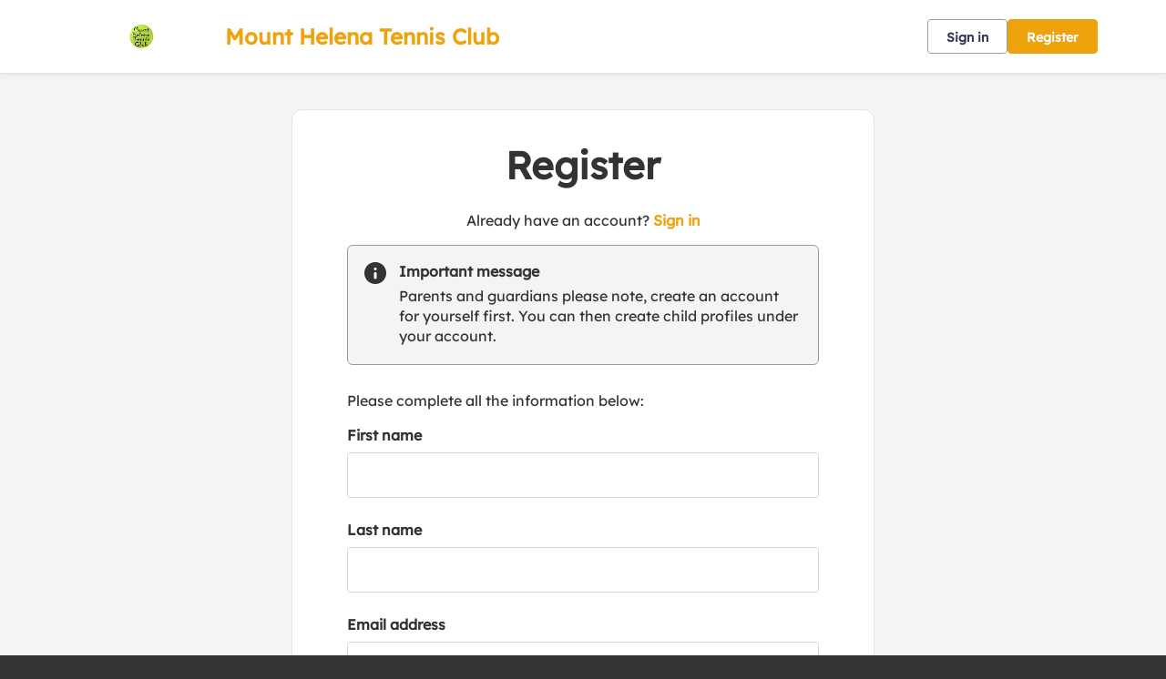

--- FILE ---
content_type: text/css; charset=utf-8
request_url: https://play.tennis.com.au/mounthelenatennisclub/Theme.css?638948458198600000
body_size: 3428
content:
        header.ui-header-v2.ui-header-v2-standard .ui-header-v2-primary-content .ui-header-v2-title-container .ui-header-v2-title-anchor .ui-header-v2-title-label { color: #eea20e !important; } header.ui-header-v2.ui-header-v2-standard .ui-header-v2-container .ui-header-v2-secondary-content .ui-header-v2-nav-container .ui-header-v2-nav-list li.selected, header.ui-header-v2.ui-header-v2-standard .ui-header-v2-container .ui-header-v2-secondary-content .ui-header-v2-nav-container .ui-header-v2-nav-list .ui-header-v2-nav-anchor-selected, header.ui-header-v2.ui-header-v2-standard .ui-header-v2-container .ui-header-v2-secondary-content .ui-header-v2-nav-container .ui-header-v2-nav-list li:hover, header.ui-header-v2.ui-header-v2-standard .ui-header-v2-container .ui-header-v2-secondary-content .ui-header-v2-nav-container .ui-header-v2-nav-list li:focus, header.ui-header-v2.ui-header-v2-standard .ui-header-v2-container .ui-header-v2-secondary-content .ui-header-v2-nav-container .ui-header-v2-nav-list li:active { border-bottom-color: #eea20e !important; }      header[role="banner"] { background-color: #fff; } a.community-sites{ color: #eea20e } header[role="banner"] .logo .venue-name { color: #eea20e; } /* Account Login button colours */ body #programme-header #account-options.signed-out ul .sign-in a:active, body #programme-header #account-options.signed-out ul .sign-in a:focus, body #programme-header #account-options.signed-out ul .sign-in a:hover { color: #eea20e; border-color: #eea20e; } body #programme-header #account-options.signed-out ul .register a{ background-color: #eea20e; border-color: #eea20e; } body #programme-header #account-options.signed-out ul .register a:active, body #programme-header #account-options.signed-out ul .register a:focus, body #programme-header #account-options.signed-out ul .register a:hover{ color: #eea20e; }      @media only screen and (max-width: 375px) { header[role=banner] .banner-wrap h1 a span.venue-name { width: 100%; } }   /*Link styles*/ a.plain-link { color : #eea20e; } /* Btn styles */ .cs-btn.primary { background-color: #eea20e; border-color: #eea20e; } .cs-btn.primary:hover, .cs-btn.primary:active, .cs-btn.primary:focus { border-color: rgba(238,162,14, .7); background-image: linear-gradient(to top, rgba(255, 255, 255, 0), rgba(255, 255, 255, 0.16)), linear-gradient(to bottom, #eea20e, #eea20e); } .cs-btn.primary.inline-icon:hover svg.icon, .cs-btn.primary.inline-icon:active svg.icon, .cs-btn.primary.inline-icon:focus svg.icon { stroke: #eea20e; } .cs-btn.secondary { border-color:#eea20e; color:#eea20e; } .cs-btn.secondary:hover, .cs-btn.secondary:active, .cs-btn.secondary:focus { background-color: #eea20e; color: #fff; } .cs-btn.secondary.inline-icon:hover svg.icon, .cs-btn.secondary.inline-icon:active svg.icon, .cs-btn.secondary.inline-icon:focus svg.icon { stroke: #eea20e; } /*End of btn styles*/ /*Generic svg styles*/ svg.use-primary-colour-stroke { stroke: #eea20e; } /* Typography styles */ body, .content-box, .selectboxit-container *, html, button, input, select, textarea, .ui-widget, .venue-navigation, .cs-aggregator, .cs-aggregator .field.is-flex-mobile .label, .cs-aggregator form .field .csa-output, .cs-aggregator .csa-programme-filters .csa-filter-title, .cs-aggregator .csa-programme-filters .field .label, .cs-aggregator .csa-search-result-item.panel p em, .cs-aggregator .csa-search-result-item.panel .csa-price, .cs-aggregator .csa-search-results-controls .button, #account-bar, .panel-group.style-5 .block-panel .block-panel-body .line-item h3.title, .panel-group.style-5 .block-panel .block-panel-body .title, #footer, #footer .footer-wrap p, #footer .footer-wrap li, .booking-error #booking-confirmation-view .booking-options ul li, .booking-sheet-page .grid .carousel ul li, .cs-btn { font-family: 'Lexend', sans-serif!important; font-weight: 400; } .cs-btn { font-weight: 600; } h1, h2, h3, h4, h5, .panel-group.style-11 h2, .panel-group.style-11 h3, .cs-aggregator a:not(.button), .cs-aggregator h1, .cs-aggregator h2, .cs-aggregator h3, .cs-aggregator h4, .cs-aggregator h5, .cs-aggregator h6, .cs-aggregator .csa-programme-filters .control .label, .cs-aggregator .csa-programme-filters .field .label, .cs-aggregator .alert, .cs-aggregator .button, .cs-aggregator .csa-modal-overlay .title, .cs-aggregator .DayPicker-wrapper .DayPicker-Caption > div, .cs-aggregator .cs-tooltip-section .title, .cs-aggregator .csa-multiple-search-locations ul li, .cs-aggregator .csa-search-result-item.panel .panel-heading .title, .cs-aggregator .csa-search-result-item.panel .csa-price, .cs-aggregator .csa-search-result-item.panel .csa-price em, .cs-aggregator .csa-search-result-item.panel p em, .my-account-section h3.course-name, .my-account-section .detail-field-box .detail-field, .booking-player-box .p.name, .booking-player-box .cancelled-tag, .booking-player-box .remove-button, .fixed-basket-header .fixed-basket-header-pay-value { font-family: 'Lexend', sans-serif!important; font-weight: 700!important; } /* End of typography */ /* Header 06/25 */  .ui-header-v2 .ui-account-dropdown-container .ui-account-inner-container .ui-account-user-detail .ui-account-switch-account-anchor:after, .ui-cs-mobile-menu-emphasize-switch-account-anchor:after, .ui-header-v2.ui-header-v2-compact .ui-header-v2-container .ui-header-v2-primary-content .ui-header-v2-nav-container .ui-header-v2-nav-list li.ui-header-v2-nav-anchor-selected, .ui-header-v2.ui-header-v2-compact:not(.ui-header-v2-inverted) .ui-header-v2-container .ui-header-v2-primary-content .ui-header-v2-nav-container .ui-header-v2-nav-list li.ui-header-v2-nav-item:hover, .ui-header-v2.ui-header-v2-compact:not(.ui-header-v2-inverted) .ui-header-v2-container .ui-header-v2-primary-content .ui-header-v2-nav-container .ui-header-v2-nav-list li.ui-header-v2-nav-item:active, .ui-header-v2.ui-header-v2-compact:not(.ui-header-v2-inverted) .ui-header-v2-container .ui-header-v2-primary-content .ui-header-v2-nav-container .ui-header-v2-nav-list li.ui-header-v2-nav-item :focus { border-bottom-color: #eea20e; } .ui-header-v2 #account-bar .ui-account-switch-account-anchor, .ui-cs-mobile-menu .ui-cs-mobile-menu-emphasize-switch-account-anchor { color: #eea20e; } .ui-header-v2.ui-header-v2-standard:not(.ui-header-v2-inverted) .ui-header-v2-container .ui-header-v2-primary-content .ui-header-v2-title-container .ui-header-v2-title-anchor, .ui-header-v2.ui-header-v2-compact:not(.ui-header-v2-inverted) .ui-header-v2-container .ui-header-v2-primary-content .ui-header-v2-title-container .ui-header-v2-title-anchor .ui-header-v2-title-label { color: #eea20e; } @media screen and (min-width: 768px) { .ui-header-v2.ui-header-v2-standard.ui-header-v2-inverted .cs-btn.primary, .ui-header-v2.ui-header-v2-compact.ui-header-v2-inverted .cs-btn.primary { color: #eea20e; } } .ui-header-v2.ui-header-v2-compact.ui-header-v2-inverted, .ui-header-v2.ui-header-v2-standard.ui-header-v2-inverted .ui-header-v2-primary-content { background-color: #eea20e; } .ui-header-v2.ui-header-v2-compact:not(.ui-header-v2-inverted) .ui-header-v2-container .ui-header-v2-secondary-content .ui-header-v2-section-link-container .ui-header-v2-section-link-anchor, .ui-header-v2.ui-header-v2-standard:not(.ui-header-v2-inverted) .ui-header-v2-container .ui-header-v2-primary-content .ui-header-v2-section-link-container .ui-header-v2-section-link-anchor { color: #eea20e;} .ui-header-v2.ui-header-v2-compact:not(.ui-header-v2-inverted) .ui-header-v2-container .ui-header-v2-secondary-content .ui-header-v2-section-link-container .ui-header-v2-section-link-anchor .ui-header-v2-section-link-chevron, .ui-header-v2.ui-header-v2-standard:not(.ui-header-v2-inverted) .ui-header-v2-section-link-container .ui-header-v2-section-link-anchor .ui-header-v2-section-link-chevron { stroke:#eea20e; } /*End of Header 06/25 */  #footer{ border-top:6px solid #eea20e; } #footer { border-color: #eea20e; }  .venue-navigation ul.page-navigation li a:hover, .venue-navigation ul.page-navigation li a:focus, .venue-navigation ul.page-navigation li a:active, .venue-navigation ul.page-navigation li a.selected{ border-bottom-color:#eea20e; } .content-location{ background-color:#eea20e; } .content-location.with-arrow { background-color:#eea20e; background-color:rgba(238,162,14,0.8); } .content-location.with-arrow .arrow{ border-top-color:#eea20e; border-top-color:rgba(238,162,14,0.8); } .availability-search{ background:#eea20e; }   .hero .style-3 .title h2 .subtitle{ background:rgba(238,162,14,0.8); }   .my-bookings #my-bookings-view table td div button { background-image: none; color: #eea20e; } .gallery .paging a.current{ background:rgba(238,162,14,1); } .gallery .gallery-nav a.next:hover, .gallery .gallery-nav a.next:focus, .gallery .gallery-nav a.next:active, .gallery .gallery-nav a.prev:hover, .gallery .gallery-nav a.prev:focus, .gallery .gallery-nav a.prev:active .gallery .gallery-nav a.play:focus, .gallery .gallery-nav a.play:active, .gallery .gallery-nav a.pause:hover, .gallery .gallery-nav a.pause:focus, .gallery .gallery-nav a.pause:active, .gallery .gallery-nav a.play:hover { background-color:#eea20e; } .icon-box .info-box-header{ color: #eea20e; } .icon-box:hover, .icon-box.focus { border-color: #eea20e; box-shadow: 0 0 0 1px #eea20e inset; -mos-box-shadow: 0 0 0 1px #eea20e inset; -webkit-box-shadow: 0 0 0 1px #eea20e inset; } .option-select .option.selected { border-color: #eea20e; } .icon-box:hover, .icon-box.focus { box-shadow: 0 0 0 2px #eea20e inset; -mos-box-shadow: 0 0 0 2px #eea20e inset; -webkit-box-shadow: 0 0 0 2px #eea20e inset; } /*Styled radios, checkboxes*/ .styled-checkbox-bg.checked { background-color: #eea20e; border-color: #eea20e; } .styled-radio-bg.checked:before, .styled-radio-bg.checked { border-color: #eea20e; } .styled-radio-bg.checked:before { background-color: #eea20e; } .styled-radio-bg.checked, .styled-checkbox-bg.checked { border-color: #eea20e; } .venue-new-membership #members .medical-details:before { background-color: #eea20e; } .booking-view-options ul li a { color: #eea20e; } .booking-view-options ul li a:hover, .booking-view-options ul li a.selected, .booking-view-options ul li a:focus { border-bottom: #eea20e 1px solid; } .booking-view-options ul li a:after { color: #eea20e; } .content-box p a, .content-box ul li a, .ckeditor-content a, .form a, .more-info.style-2 .activity-details.style-3 li a, .more-info.style-4 .activity-details.style-3 li a { color:#eea20e; } a.chevron:after, a.chevron:before { border-color: #eea20e!important; } .generic-header { background:rgba(238,162,14,1); } .nav-tabs.style-1 li.selected { color: #eea20e; } .search-results .result.style-1 .description h2 a, .search-results .result.style-2 .description h2 a, .search-results .result.style-3 .description h2 a, .search-results .result.style-4 .description h2 a { color:#eea20e; } .search-filters.style-2 { background: rgba(238,162,14, 0.7); } .search-results .result.style-1.hover { border: 1px solid #eea20e; } .search-results .result.style-3.hover, .search-results .result.style-4.hover { border: 1px solid #eea20e; } #additional-booking-options.style-1 ul li .booking-item.hover, #additional-booking-options.style-1 ul li .booking-item.selected { border: 1px solid #eea20e; } #additional-booking-options.style-1 ul li .booking-item-cost span.status { color: #eea20e; } .content-box .promo{ background: rgba(238,162,14, 0.15); border-color: transparent; } .content-box .promo p{ color:#eea20e; } ul.social li a{ background-color: #eea20e; } .booking .attendees{ background: rgba(238,162,14, 0.1); } .booking .details .details-box{ border:1px solid rgba(238,162,14, 0.1); } .booking .attendees .table table td{ border-bottom-color:rgba(238,162,14, 0.1); } .sessions-table table tfoot td{ background-color: #eea20e; } .sessions-table.style-2 table th { border-color: #eea20e; } .sessions-table table tfoot td{ background-color: #eea20e; background-color:rgba(238,162,14, 0.7); } td a, th a{ color:#eea20e; } a.chevron:after { border-color: #eea20e; } form a{ color:#eea20e; }    header[role="banner"] { border-bottom: 1px solid #dbdbdb; } .venue-navigation ul.page-navigation li a.selected { color: #eea20e; } .generic-header.sub-nav .nav-tabs.style-1 li.selected, .generic-header.sub-nav .sub-nav-links.style-1 li.selected { color: #fff; } .generic-header.sub-nav .nav-tabs.style-1 li.selected a, .generic-header.sub-nav .nav-tabs.style-1 li a:hover, .generic-header.sub-nav .nav-tabs.style-1 li a:active, .generic-header.sub-nav .sub-nav-links.style-1 li.selected a, .generic-header.sub-nav .sub-nav-links.style-1 li a:hover, .generic-header.sub-nav .sub-nav-links.style-1 li a:active, .generic-header.sub-nav .sub-nav-links.style-1 li a:focus { border-bottom-color: rgba(255,255,255, 0.4); } @media only screen and ( max-width : 767px ) { .generic-header.sub-nav .nav-tabs.style-1 li.selected a, .generic-header.sub-nav .nav-tabs.style-1 li a:hover, .generic-header.sub-nav .nav-tabs.style-1 li a:active { border-bottom: none; background-color: rgba(255,255,255, 0.4); } .generic-header.sub-nav .nav-tabs.style-1 li a, .generic-header.sub-nav .sub-nav-links.style-1 li a, .generic-header.sub-nav .sub-nav-links.style-1 li.selected a, .generic-header.sub-nav .sub-nav-links.style-1 li a:hover, .generic-header.sub-nav .sub-nav-links.style-1 li a:active { border-bottom: none; } .generic-header.sub-nav .sub-nav-links.style-1 { background-color: #eea20e; } } .generic-header.sub-nav .nav-tabs.style-1 li.selected, .generic-header.sub-nav .sub-nav-links.style-1 li.selected { color: #fff; } .generic-header.sub-nav .nav-tabs.style-1 li a, .generic-header.sub-nav .sub-nav-links.style-1 li a { line-height: 43px; }   #results .result.style-2 .description p.article-date span, #results .result.style-2 .description h2 a, #results .result.style-2 a.read-more { color: #eea20e; } .content-box.booking-steps .step span.icon.step-1{ background-color:#eea20e; } .content-box.booking-steps .step span.icon.step-2{ background-color:#eea20e; } .content-box.booking-steps .step span.icon.step-3{ background-color:#eea20e; } .access-instructions h3{ color:#eea20e; } .pin-number .pin-image .image{ background-color:#eea20e; } /* Authority landing page */ .venue-landing .content-map { border-top: 6px solid #eea20e; } /* Community sites navigation */ div.community-sites ul li a{ color: #eea20e } /*venue listing */ .venue-listing ul li .position { color: #eea20e; } /*Venue Account pages */ .panel-group.style-1 .block-panel.empty-block-panel .block-panel-body a{ color: #eea20e; } .account-options .account-toggle { color: #eea20e; } .my-account-section .account-options ul li.selected { background-color: rgba(238,162,14, .08); border-right: 4px solid #eea20e; } .account-options .account-toggle span:before, .account-options .account-toggle span:after { background-color: #eea20e; } .panel-group.style-1 .block-panel .block-panel-body ul li a { color: #eea20e; } .form-progress.style-1 li a.selected { border-bottom-color: #eea20e; } /*Events pages*/ .events-detail .panel { border-color: #eea20e; } .events-detail .detail-summary h2, .events-detail .detail-summary .time, .events-detail .activities .item h3, .events-basket .basket-panel .basket-panel-title, .events-confirmation h2 { color: #eea20e; } .events-detail .navigation.scroll, .events-detail .basket.basket-open .display button, .events-detail .basket.item-added .display button { background-color: #eea20e; } .events-detail .activities .item table tr td button { color: #eea20e; } /* News Listing */ .news-listing .article .description .read-more { color: #eea20e; } .news-listing .article .description .read-more:after { border-color: #eea20e; } /* News article */ span.category a { color: #eea20e; } .news-detail .article-footer div a span.icon { border-color: #eea20e; } /* Tabs */ .tabs.style-1 li.active a, .tabs.style-2 li.active a { border-color: #eea20e; } .tabs.style-1 li.active a, .tabs.style-1 li.active a { color: #eea20e; } .tabs.style-1 li a:active, .tabs.style-1 li a:hover, .tabs.style-1 li a:focus { border-bottom-color: #eea20e; color: #eea20e; } /* Coaching Index page Schedule calendar, listing */ .coaching-sessions-search .coaching-sessions-control li.selected a, .coaching-sessions-search .coaching-sessions-control a:hover, .coaching-sessions-search .coaching-sessions-control a:focus, .coaching-sessions-search .coaching-sessions-control a:active { border-color: #eea20e; } /* News feed, venue homepage */ .news-feed a { color: #eea20e; } .news-feed a:after { border-color: #eea20e; } .schedule-calendar ol.days li .course { color: #eea20e; } /* Coaching hero bg */ .generic-header .bg { background-color: #eea20e; } /* Progress bar checkout */ .checkout-progress ol li.current span.stage { background-color: #eea20e; border-color: #eea20e; } .checkout-progress ol li.completed span.stage { border-color: #eea20e; } .checkout-progress ol li.current span.description { color: #eea20e; } .checkout-progress ol li.completed .track { background-color: #eea20e; } .checkout-progress ol li svg.icon { stroke: #eea20e; } /* Slick carousel; */ .slick-dots li.slick-active button { background-color: #eea20e; border-color: #eea20e; } /* Selection list button */ .selection-list .selection-btn-label.selected { border-color: #eea20e; background-color: rgba(238,162,14, .05); } .selection-list .selection-btn-label.selected .selection-btn-title, .selection-list .selection-btn-label.selected .selection-btn-selection-meta { color: #eea20e; } /* News article */ span.category a { color: #eea20e; } .news-detail .article-footer div a { color: #eea20e; } .news-detail .article-footer div a span.icon { border-color: #eea20e; } .single-location a.directions { color:#eea20e; } .single-location a.directions:after { border-color:#eea20e; } /* Block panel styling */ /* - Booking confirmation */ .panel-group.style-5 .block-panel:after { background-color: #eea20e; } /* Back to membership */ .back-to-membership { color: #eea20e; } .back-to-membership svg { stroke: #eea20e; } /*Language selector component*/ .language-selector .selectboxit-container .selectboxit-btn.selectboxit-open, .language-selector .selectboxit-container .selectboxit-btn:active, .language-selector .selectboxit-container .selectboxit-btn:focus, .language-selector .selectboxit-container .selectboxit-btn:hover { border-color: #eea20e; }  h2 a.tournament-link, a.payment-link { color: #eea20e; } .tournament-details a.link { color: #eea20e; } /*Search aggregator*/ .cs-aggregator a, .cs-aggregator .csa-programme-filters .csa-filter-title .button, .cs-aggregator .csa-search-result-item .panel-heading .title, .cs-aggregator form .help, .cs-aggregator .button.is-transparent { color: #eea20e; } .cs-aggregator .button.is-primary, .cs-aggregator .button.is-secondary, .rc-slider-track { background-color: #eea20e; } .cs-aggregator .icon.is-no-fill svg { stroke: #eea20e;} .cs-aggregator .button.is-primary:hover, .cs-aggregator .button.is-primary:active, .cs-aggregator .button.is-primary:focus, .cs-aggregator .button.is-secondary:hover, .cs-aggregator .button.is-secondary:focus, .cs-aggregator .button.is-secondary:active { border-color: rgba(238,162,14, .7); background-image: linear-gradient(to top, rgba(255, 255, 255, 0), rgba(255, 255, 255, 0.16)), linear-gradient(to bottom, #eea20e, #eea20e); } .cs-aggregator .button.is-secondary { background-color: #eea20e; border-color: #eea20e; } .cs-aggregator .csa-search-result-item:hover, .rc-slider-handle, .rc-slider-handle:active, .rc-slider-handle:hover, .rc-slider-handle-click-focused:focus { border-color: #eea20e; } /*Multiple booking sheets*/ .booking-sheet-resource-group-container .resource-wrap div a.selected, .booking-sheet-resource-group-container .resource-wrap div a:hover, .booking-sheet-resource-group-container .resource-wrap div a:focus, .booking-sheet-resource-group-container .resource-wrap div a:active { color: #eea20e; border-bottom-color: #eea20e!important; } /* Header banners */ .fifty-full-image-right.primary{background:#eea20e!important;} .fifty-full-image-left.primary{background:#eea20e!important;} .fifty-boxed-image-right.primary{background:#eea20e!important;} .fifty-boxed-image-left.primary{background:#eea20e!important;} .text-only.primary{background:#eea20e!important;} .text-only.primary-light{background:rgba(238,162,14, .10) !important} .header-banner.inline-panelled-text p{background:rgba(238,162,14, .80) !important}